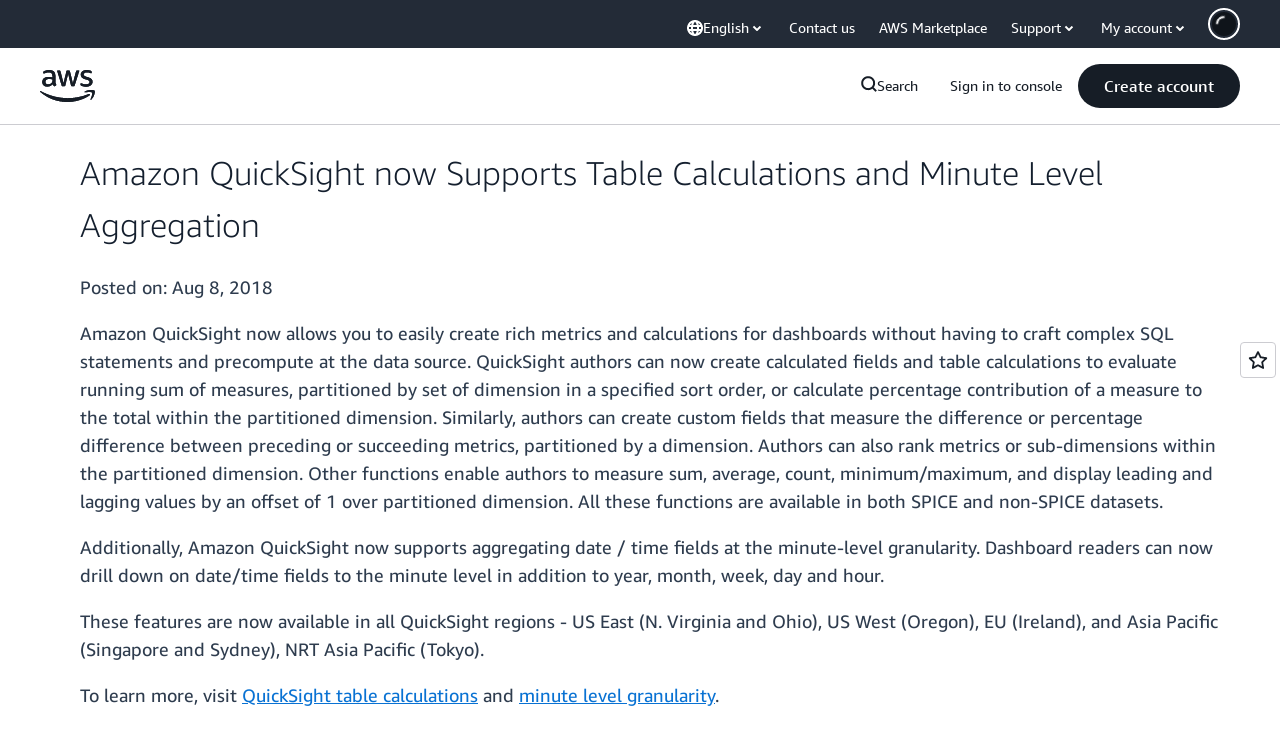

--- FILE ---
content_type: text/html;charset=UTF-8
request_url: https://amazonwebservicesinc.tt.omtrdc.net/m2/amazonwebservicesinc/ubox/raw?mboxPC=1768818836793-133043&mboxSession=1768818836791-71200&uniq=1768818836795-584788
body_size: -90
content:
{"url":"/en_US/optimization_testing/ccba-footer/master","campaignId":"610677","environmentId":"350","userPCId":"1768818836793-133043.44_0"}